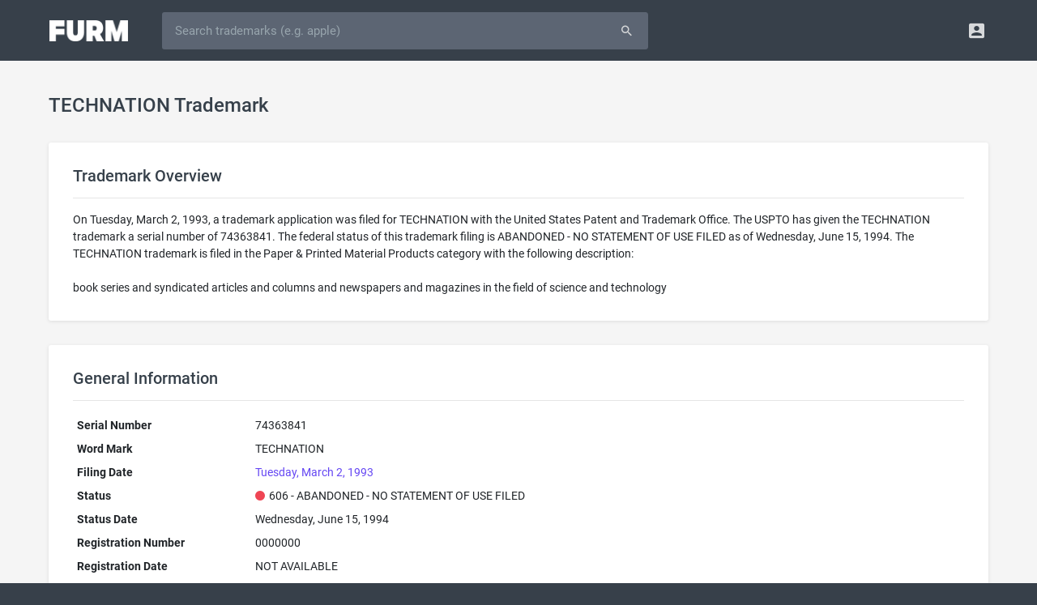

--- FILE ---
content_type: text/html; charset=UTF-8
request_url: https://furm.com/trademarks/technation-74363841
body_size: 5607
content:
<!DOCTYPE html>
<html>
<head>
<meta http-equiv="Content-Type" content="text/html; charset=UTF-8" />
<title>TECHNATION Trademark - Serial Number 74363841 - Furm</title>
<meta name="viewport" content="width=device-width, initial-scale=0.75, maximum-scale=0.75, user-scalable=no" />
<meta http-equiv="X-UA-Compatible" content="IE=edge" />
<meta http-equiv="Content-Language" content="en" />
<meta name="google" content="notranslate" />
<meta name="description" content="TECHNATION is a trademark filed on Tuesday, March 2, 1993 in the Paper & Printed Material Products category.">
<meta property="og:title" content="TECHNATION Trademark - Serial Number 74363841 - Furm" />
<meta property="og:description" content="TECHNATION is a trademark filed on Tuesday, March 2, 1993 in the Paper & Printed Material Products category." />
<meta property="og:image" content="https://furm.com/assets/images/page-image-default.png" />
<meta name="twitter:card" content="summary_large_image" />
<meta name="twitter:site" content="@AlterBusiness" />
<link rel="shortcut icon" href="/assets/images/favicon.ico" />
<link rel="preload" href="/assets/fonts/roboto-v18-latin-700.woff2" as="font" type="font/woff2" crossorigin="anonymous" />
<link rel="preload" href="/assets/fonts/roboto-v18-latin-500.woff2" as="font" type="font/woff2" crossorigin="anonymous" />
<link rel="preload" href="/assets/fonts/roboto-v18-latin-regular.woff2" as="font" type="font/woff2" crossorigin="anonymous" />
<link rel="preload" href="/assets/fonts/fontawesome-webfont.woff2" as="font" type="font/woff2" crossorigin="anonymous" />
<link rel="preload" href="/assets/fonts/Material-Design-Iconic-Font.woff" as="font" type="font/woff" crossorigin="anonymous" />
<link href="/assets/css/style.css?675672172" rel="stylesheet" type="text/css" />
<script async src="https://pagead2.googlesyndication.com/pagead/js/adsbygoogle.js?client=ca-pub-8721786811111113" crossorigin="anonymous"></script>

</head>
<body><!-- Navigation Bar-->
<header id="topnav">
  <div class="topbar-main">
    <div class="container">
      <!-- Logo container-->
      <div class="logo">
        <!-- Image Logo -->
        <a href="/"> <img src="/assets/images/logo-white.png?879777838" width="97" height="26" alt="" class="logo-lg"> </a>
      </div>
      <!-- End Logo container-->
      <div id="navigation" class="nav-visitor">
        <!-- Navigation Menu-->
        <ul class="navigation-menu">
          <li class="mobile">
            <form id="searchform" role="form" action="/trademarks" method="get">
              <div id="searchbar" class="input-group">
				<input id="searchfield" type="text" name="q" class="form-control input-lg" autocorrect="off" autocapitalize="off" spellcheck="false" placeholder="Search trademarks (e.g. apple)" value="" />
				<span class="input-group-append"><button type="submit" class="btn waves-effect waves-light btn-inverse btn-lg"><i class="md md-search"></i></button></span>
              </div>
            </form>
          </li>
        </ul>
        <!-- End navigation menu -->
      </div>
      <!-- end #navigation -->
      <div class="menu-extras topbar-custom">
        <ul class="list-inline float-right mb-0">
          <li class="list-inline-item dropdown notification-list"> <a class="nav-link dropdown-toggle arrow-none waves-light waves-effect" data-toggle="dropdown" href="#" role="button" aria-haspopup="false" aria-expanded="false"> <i class="md-account-box noti-icon"></i> </a>
            <div class="dropdown-menu dropdown-menu-right profile-dropdown dropdown-shift-n8" aria-labelledby="Preview">
              <!-- item-->
              <a href="/signup" class="dropdown-item notify-item"> <i class="fa fa-pencil"></i> <span>Signup</span></a>
              <!-- item-->
              <a href="/login" class="dropdown-item notify-item"> <i class="fa fa-sign-in"></i> <span>Login</span></a>
            </div>
          </li>
        </ul>
      </div>
      <!-- end menu-extras -->
      <div class="clearfix"></div>
    </div>
    <!-- end container -->
  </div>
  <!-- end topbar-main -->
</header>
<!-- End Navigation Bar-->
<script src="/assets/js/jquery.min.js"></script><div class="wrapper">
  <div class="container">
    <div class="row justify-content-center">
      <div class="col-sm-60 col-md-60 col-lg-60 col-xl-60 col-xxl-60">
		<div class="page-title-box">
          <h4 class="page-title m-t-10 text-truncate">TECHNATION Trademark</h4>
        </div>
        <div class="card-box">
          <h4 class="font-20 m-t-0">Trademark Overview</h4>
          <hr/>
          On Tuesday, March 2, 1993, a trademark application was filed for TECHNATION with the United States Patent and Trademark Office. The USPTO has given the TECHNATION trademark a serial number of 74363841. The federal status of this trademark filing is ABANDONED - NO STATEMENT OF USE FILED as of Wednesday, June 15, 1994. The TECHNATION trademark is filed in the Paper & Printed Material Products category with the following description:<br /><br />book series and syndicated articles and columns and newspapers and magazines in the field of science and technology
        </div>
        <div class="card-box">
          <h4 class="font-20 m-t-0">General Information</h4>
          <hr/>
          <table width="100%" border="0" cellspacing="0" cellpadding="0" class="table-sm">
          	<tr><td class="text-bold" width="220">Serial Number</td><td>74363841</td></tr>
			<tr><td class="text-bold">Word Mark</td><td>TECHNATION</td></tr>
            <tr><td class="text-bold">Filing Date</td><td><a href="/trademarks/filings/19930302">Tuesday, March 2, 1993</a></td></tr>
			<tr><td class="text-bold">Status</td><td><i class="fa fa-circle m-r-5" style="color:#ef4554;"></i>606 - ABANDONED - NO STATEMENT OF USE FILED</td></tr>
			<tr><td class="text-bold">Status Date</td><td>Wednesday, June 15, 1994</td></tr>
            <tr><td class="text-bold">Registration Number</td><td>0000000</td></tr>
            <tr><td class="text-bold">Registration Date</td><td>NOT AVAILABLE</td></tr>
            <tr><td class="text-bold">Mark Drawing</td><td><strong>1000</strong> - Typeset: Word(s) / letter(s) / number(s)</td></tr>
            <tr><td class="text-bold">Published for Opposition Date</td><td>Tuesday, September 21, 1993</td></tr>
          </table>
        </div>
        <div class="card-box">
          <h4 class="font-20 m-t-0">Trademark Statements</h4>
          <hr/>
		  <table width="100%" border="0" cellspacing="0" cellpadding="0" class="table-sm">
            <tr><td class="text-bold" width="220">Goods and Services</td><td>book series and syndicated articles and columns and newspapers and magazines in the field of science and technology</td></tr>
          </table>
        </div>
        <div class="card-box">
          <h4 class="font-20 m-t-0">Classification Information</h4>
          <hr/>
		  <table width="100%" border="0" cellspacing="0" cellpadding="0" class="table-sm"><tr><td class="text-bold" width="220">International Class</td><td><strong><a href="/trademarks/categories/paper-printed-material-products-16">016</a></strong> - Paper, cardboard and goods made from these materials, not included in other classes; printed matter; bookbinding material; photographs; stationery; adhesives for stationery or household purposes; artists' materials; paint brushes; typewriters and office requisites (except furniture); instructional and teaching material (except apparatus); plastic materials for packaging (not included in other classes); printers' type; printing blocks.</td></tr><tr><td class="text-bold">US Class Codes</td><td>038</td></tr><tr><td class="text-bold">Class Status Code</td><td><strong>8</strong> - Abandoned</td></tr><tr><td class="text-bold">Class Status Date</td><td>Wednesday, August 4, 1999</td></tr><tr><td class="text-bold">Primary Code</td><td>016</td></tr><tr><td class="text-bold">First Use Anywhere Date</td><td>NOT AVAILABLE</td></tr><tr><td class="text-bold">First Use In Commerce Date</td><td>NOT AVAILABLE</td></tr></table>
        </div>
        <div class="card-box">
          <h4 class="font-20 m-t-0">Trademark Owner History</h4>
          <hr/>
		  <table width="100%" border="0" cellspacing="0" cellpadding="0" class="table-sm"><tr><td class="text-bold" width="220">Party Name</td><td>NOT AVAILABLE</td></tr><tr><td class="text-bold">Party Type</td><td><strong>20</strong> - Owner at Publication</td></tr><tr><td class="text-bold">Legal Entity Type</td><td><strong>01</strong> - Individual</td></tr><tr><td class="text-bold">Address</td><td>San Francisco, CA 94118</td></tr></table><hr/><table width="100%" border="0" cellspacing="0" cellpadding="0" class="table-sm"><tr><td class="text-bold" width="220">Party Name</td><td>NOT AVAILABLE</td></tr><tr><td class="text-bold">Party Type</td><td><strong>10</strong> - Original Applicant</td></tr><tr><td class="text-bold">Legal Entity Type</td><td><strong>01</strong> - Individual</td></tr><tr><td class="text-bold">Address</td><td>San Francisco, CA 94118</td></tr></table>
        </div>
        <div class="card-box">
          <h4 class="font-20 m-t-0">Trademark Events</h4>
          <hr/>
		  <table width="100%" border="0" cellspacing="0" cellpadding="0" class="table-sm">
          	<tr><td class="text-bold" width="220">Event Date</td><td class="text-bold">Event Description</td></tr>
            <tr><td>Wednesday, June 15, 1994</td><td>ABANDONMENT - NO USE STATEMENT FILED</td></tr><tr><td>Tuesday, December 14, 1993</td><td>NOA MAILED - SOU REQUIRED FROM APPLICANT</td></tr><tr><td>Tuesday, September 21, 1993</td><td>PUBLISHED FOR OPPOSITION</td></tr><tr><td>Friday, August 20, 1993</td><td>NOTICE OF PUBLICATION</td></tr><tr><td>Thursday, July 15, 1993</td><td>APPROVED FOR PUB - PRINCIPAL REGISTER</td></tr><tr><td>Friday, July 9, 1993</td><td>EXAMINER'S AMENDMENT MAILED</td></tr><tr><td>Tuesday, June 8, 1993</td><td>PREVIOUS ALLOWANCE COUNT WITHDRAWN</td></tr><tr><td>Tuesday, June 8, 1993</td><td>PREVIOUS ALLOWANCE COUNT WITHDRAWN</td></tr><tr><td>Friday, June 4, 1993</td><td>APPROVED FOR PUB - PRINCIPAL REGISTER</td></tr><tr><td>Thursday, May 27, 1993</td><td>EXAMINER'S AMENDMENT MAILED</td></tr><tr><td>Wednesday, May 19, 1993</td><td>ASSIGNED TO EXAMINER</td></tr>
          </table>
        </div>
        <div class="card-box">
          <h4 class="font-20 m-t-0">Related Keywords</h4>
          <hr/>
		  <a class="btn btn-sm btn-white m-r-10 m-b-15 font-13" href="/trademarks/keywords/technation">technation</a> <a class="btn btn-sm btn-white m-r-10 m-b-15 font-13" href="/trademarks/keywords/magazines">magazines</a> <a class="btn btn-sm btn-white m-r-10 m-b-15 font-13" href="/trademarks/keywords/field">field</a> <a class="btn btn-sm btn-white m-r-10 m-b-15 font-13" href="/trademarks/keywords/science">science</a> <a class="btn btn-sm btn-white m-r-10 m-b-15 font-13" href="/trademarks/keywords/technology">technology</a> <a class="btn btn-sm btn-white m-r-10 m-b-15 font-13" href="/trademarks/keywords/newspapers">newspapers</a> <a class="btn btn-sm btn-white m-r-10 m-b-15 font-13" href="/trademarks/keywords/columns">columns</a> <a class="btn btn-sm btn-white m-r-10 m-b-15 font-13" href="/trademarks/keywords/series">series</a> <a class="btn btn-sm btn-white m-r-10 m-b-15 font-13" href="/trademarks/keywords/syndicated">syndicated</a> <a class="btn btn-sm btn-white m-r-10 m-b-15 font-13" href="/trademarks/keywords/articles">articles</a> <a class="btn btn-sm btn-white m-r-10 m-b-15 font-13" href="/trademarks/keywords/book">book</a> 
        </div>
      </div>
    </div>
  </div>
  <!-- end container -->
</div>
<!-- end wrapper --><!-- Footer -->
<footer class="footer">
	<div class="wrapper media-wrapper">
        <div class="container">
            <div class="row justify-content-center">
                <div class="col-60">
                    <h5>AS SEEN ON</h5>
					<img src="/assets/images/as-forbes-logo.webp" width="100" height="26" />
					<img src="/assets/images/as-inc-logo.webp" width="90" height="31"  />
					<img src="/assets/images/as-wapo-logo.webp" width="160" height="48" />
					<img src="/assets/images/as-entrepreneur-logo.webp" width="170" height="34" />
					<img src="/assets/images/as-usatoday-logo.webp" width="130" height="47" />
					<img src="/assets/images/as-yahoo-logo.webp" width="120" height="33" />
					<img src="/assets/images/as-bbc-logo.webp" width="100" height="29" />
                </div>
            </div>
    	</div>
	</div>
	<div class="wrapper keyword-wrapper">
		<div class="container">
			<div class="row justify-content-center">
				<div class="col-60">
					<h5>Popular Trademarks</h5>
					<a class="btn btn-sm btn-white m-r-10 m-b-15 font-13" href="/trademarks/amazon-75008413">Amazon</a>
					<a class="btn btn-sm btn-white m-r-10 m-b-15 font-13" href="/trademarks/apple-73120444">Apple</a>
					<a class="btn btn-sm btn-white m-r-10 m-b-15 font-13" href="/trademarks/bank-of-america-72260715">Bank of America</a>
					<a class="btn btn-sm btn-white m-r-10 m-b-15 font-13" href="/trademarks/chatgpt-97733261">ChatGPT</a>
					<a class="btn btn-sm btn-white m-r-10 m-b-15 font-13" href="/trademarks/coca-cola-70022406">Coca-Cola</a>
					<a class="btn btn-sm btn-white m-r-10 m-b-15 font-13" href="/trademarks/facebook-77979375">Facebook</a>
					<a class="btn btn-sm btn-white m-r-10 m-b-15 font-13" href="/trademarks/google-75554461">Google</a>
					<a class="btn btn-sm btn-white m-r-10 m-b-15 font-13" href="/trademarks/gucci-72300192">Gucci</a>
					<a class="btn btn-sm btn-white m-r-10 m-b-15 font-13" href="/trademarks/mcdonalds-72119302">McDonald's</a>
					<a class="btn btn-sm btn-white m-r-10 m-b-15 font-13" href="/trademarks/porsche-71668978">Porsche</a>
					<a class="btn btn-sm btn-white m-r-10 m-b-15 font-13" href="/trademarks/rolex-71078904">Rolex</a>
					<a class="btn btn-sm btn-white m-r-10 m-b-15 font-13" href="/trademarks/starbucks-73540952">Starbucks</a>
					<a class="btn btn-sm btn-white m-r-10 m-b-15 font-13" href="/trademarks/nike-72414176">Nike</a>
					<a class="btn btn-sm btn-white m-r-10 m-b-15 font-13" href="/trademarks/taco-bell-72223746">Taco Bell</a>
					<a class="btn btn-sm btn-white m-r-10 m-b-15 font-13" href="/trademarks/wal-mart-73486747">Walmart</a>
				</div>
			</div>
		</div>
	</div>
	<div class="wrapper category-wrapper">
		<div class="container">
			<div class="row justify-content-center">
				<div class="col-60">
					<h5>Trademark Classes</h5>
					<ul class="category-list">
						<li><a href="/trademarks/categories/advertising-business-and-retail-services-35">Advertising, Business and Retail Services</a></li>
						<li><a href="/trademarks/categories/chemical-products-1">Chemical Products</a></li>
						<li><a href="/trademarks/categories/clothing-apparel-products-25">Clothing & Apparel Products</a></li>
						<li><a href="/trademarks/categories/communication-services-38">Communication Services</a></li>
						<li><a href="/trademarks/categories/computer-software-products-electrical-scientific-products-9">Computer & Software & Electrical Products</a></li>
						<li><a href="/trademarks/categories/computer-software-services-scientific-services-42">Computer & Software & Scientific Services</a></li>
						<li><a href="/trademarks/categories/construction-repair-services-37">Construction & Repair Services</a></li>
						<li><a href="/trademarks/categories/cosmetics-cleaning-products-3">Cosmetics & Cleaning Products</a></li>
						<li><a href="/trademarks/categories/education-entertainment-services-41">Education & Entertainment Services</a></li>
						<li><a href="/trademarks/categories/environmental-control-instrument-products-11">Environmental Control Instrument Products</a></li>
						<li><a href="/trademarks/categories/fabrics-textile-products-24">Fabrics & Textile Products</a></li>
						<li><a href="/trademarks/categories/firearm-products-13">Firearm Products</a></li>
						<li><a href="/trademarks/categories/floor-covering-products-27">Floor Covering Products</a></li>
						<li><a href="/trademarks/categories/furniture-products-20">Furniture Products</a></li>
						<li><a href="/trademarks/categories/hand-tool-products-8">Hand Tool Products</a></li>
						<li><a href="/trademarks/categories/houseware-glass-products-21">Houseware & Glass Products</a></li>
						<li><a href="/trademarks/categories/insurance-financial-services-36">Insurance & Financial Services</a></li>
						<li><a href="/trademarks/categories/jewelry-products-14">Jewelry Products</a></li>
						<li><a href="/trademarks/categories/lace-ribbons-embroidery-fancy-goods-26">Lace, Ribbons, Embroidery & Fancy Goods</a></li>
						<li><a href="/trademarks/categories/leather-products-18">Leather Products</a></li>
						<li><a href="/trademarks/categories/light-beverage-products-32">Light Beverage Products</a></li>
						<li><a href="/trademarks/categories/lubricant-fuel-products-4">Lubricant & Fuel Products</a></li>
						<li><a href="/trademarks/categories/machinery-products-7">Machinery Products</a></li>
						<li><a href="/trademarks/categories/meat-processed-food-products-29">Meat & Processed Food Products</a></li>
						<li><a href="/trademarks/categories/medical-beauty-services-agricultural-services-44">Medical & Beauty & Agricultural Services</a></li>
						<li><a href="/trademarks/categories/medical-instrument-products-10">Medical Instrument Products</a></li>
						<li><a href="/trademarks/categories/metal-products-6">Metal Products</a></li>
						<li><a href="/trademarks/categories/musical-instrument-products-15">Musical Instrument Products</a></li>
						<li><a href="/trademarks/categories/natural-agricultural-products-31">Natural Agricultural Products</a></li>
						<li><a href="/trademarks/categories/non-metallic-building-material-products-19">Non-Metallic Building Material Products</a></li>
						<li><a href="/trademarks/categories/paint-products-2">Paint Products</a></li>
						<li><a href="/trademarks/categories/paper-printed-material-products-16">Paper & Printed Material Products</a></li>
						<li><a href="/trademarks/categories/personal-legal-social-services-45">Personal, Legal & Social Services</a></li>
						<li><a href="/trademarks/categories/pharmaceutical-products-5">Pharmaceutical Products</a></li>
						<li><a href="/trademarks/categories/restaurant-hotel-services-43">Restaurant & Hotel Services</a></li>
						<li><a href="/trademarks/categories/ropes-cordage-fiber-products-22">Ropes, Cordage & Fiber Products</a></li>
						<li><a href="/trademarks/categories/rubber-products-17">Rubber Products</a></li>
						<li><a href="/trademarks/categories/smokers-products-34">Smoker's Products</a></li>
						<li><a href="/trademarks/categories/staple-food-products-30">Staple Food Products</a></li>
						<li><a href="/trademarks/categories/toys-sporting-goods-products-28">Toys & Sporting Goods Products</a></li>
						<li><a href="/trademarks/categories/transportation-storage-services-39">Transportation & Storage Services</a></li>
						<li><a href="/trademarks/categories/treatment-processing-of-materials-services-40">Treatment & Processing of Materials</a></li>
						<li><a href="/trademarks/categories/vehicles-locomotive-products-12">Vehicles & Locomotive Products</a></li>
						<li><a href="/trademarks/categories/wines-spirits-33">Wines & Spirits</a></li>
						<li><a href="/trademarks/categories/yarns-threads-23">Yarns & Threads</a></li>
					</ul>
				</div>
			</div>
		</div>
	</div>
    <div class="wrapper">
    	<div class="container">
            <div class="row justify-content-center">
                <div class="col-sm-60 col-md-14 col-lg-20">
                    <img class="logo" src="/assets/images/logo-footer.png?87944789" width="97" height="26" />
                    <div>Furm is a <a href="/">trademark search</a> engine for businesses.</div>
                </div>
                <div class="col-sm-60 col-md-2 col-lg-2"></div>
                <div class="col-sm-60 col-md-15 col-lg-12">
                    <h5>Resources</h5>
                    <ul>
						<li><a href="/">Trademark Search</a></li>
						<li><a href="/appraisals">Domain Appraisals</a></li>
						<li><a href="/blog">Business Articles</a></li>
                    </ul>
                </div>
                <div class="col-sm-60 col-md-9 col-lg-8">
                    <h5>Company</h5>
                    <ul>
                        <li><a href="/about">About</a></li>
                        <li><a href="/careers">Careers</a></li>
                        <li><a href="/legal">Legal</a></li>
                    </ul>
                </div>
                <div class="col-sm-60 col-md-9 col-lg-8">
                    <h5>Follow</h5>
                    <ul class="icons">
                        <li><a href="https://twitter.com/furmcom" target="_blank"><i class="fa fa-twitter"></i> Twitter</a></li>
                        <li><a href="https://www.facebook.com/furmcom" target="_blank"><i class="fa fa-facebook"></i> Facebook</a></li>
                        <li><a href="https://www.linkedin.com/company/furmcom" target="_blank"><i class="fa fa-linkedin"></i> LinkedIn</a></li>
                    </ul>
                </div>
                <div class="col-sm-60 col-md-11 col-lg-10">
                    <h5>Support</h5>
                    <ul class="icons">
                        <li><a href="tel:833-249-6263"><i class="fa fa-phone"></i> (833) 249-6263</a></li>
                        <li><a href="mailto:support@furm.com"><i class="fa fa-envelope"></i> support@furm.com</a></li>
                        <li><a href="/contact"><i class="fa fa-comment"></i> Contact Us</a></li>
                    </ul>
                </div>
            </div>
            <div class="row justify-content-center">
                <div class="copyright col-60 text-center">
                    Copyright &copy; 2026 Furm, Inc.
                </div>
            </div>
        </div>
	</div>
</footer>
<!-- End Footer --><link href="/assets/css/bootstrap-slider.min.css" rel="stylesheet" type="text/css"/>
<script src="/assets/js/jquery.cookie.js"></script>
<script src="/assets/js/jquery.custom.js?98764532"></script>
<script type="text/javascript">
document.addEventListener('DOMContentLoaded', () => {setTimeout(delayedCode, 4000);});
document.addEventListener('scroll', delayedCodeEvent);
document.addEventListener('mousemove', delayedCodeEvent);
document.addEventListener('touchstart', delayedCodeEvent);
function delayedCodeEvent(event){delayedCode();event.currentTarget.removeEventListener(event.type, delayedCodeEvent);}
function delayedCode() {
if(window.dcInit) 
	return false;
window.dcInit = true;
loadScript('/assets/js/popper.min.js');
loadScript('/assets/js/bootstrap.min.js', function(){$('[data-toggle="tooltip"]').tooltip({trigger:'hover'});});
loadScript('/assets/js/bootstrap-slider.min.js');
loadScript('/assets/js/waves.min.js');
loadScript('/assets/js/spin.min.js');
loadScript('/assets/js/ladda.min.js');
loadScript('/assets/js/ladda.jquery.min.js');
<!-- Global site tag (gtag.js) - Google Analytics -->
loadScript('https://www.googletagmanager.com/gtag/js?id=UA-129442219-1');
window.dataLayer = window.dataLayer || [];
function gtag(){dataLayer.push(arguments);}
gtag('js', new Date());
gtag('config', 'UA-129442219-1');

}
</script>
</body>
</html>

--- FILE ---
content_type: text/html; charset=utf-8
request_url: https://www.google.com/recaptcha/api2/aframe
body_size: 268
content:
<!DOCTYPE HTML><html><head><meta http-equiv="content-type" content="text/html; charset=UTF-8"></head><body><script nonce="xRRKRUC5_Bucaw9MlEM6-w">/** Anti-fraud and anti-abuse applications only. See google.com/recaptcha */ try{var clients={'sodar':'https://pagead2.googlesyndication.com/pagead/sodar?'};window.addEventListener("message",function(a){try{if(a.source===window.parent){var b=JSON.parse(a.data);var c=clients[b['id']];if(c){var d=document.createElement('img');d.src=c+b['params']+'&rc='+(localStorage.getItem("rc::a")?sessionStorage.getItem("rc::b"):"");window.document.body.appendChild(d);sessionStorage.setItem("rc::e",parseInt(sessionStorage.getItem("rc::e")||0)+1);localStorage.setItem("rc::h",'1769070932205');}}}catch(b){}});window.parent.postMessage("_grecaptcha_ready", "*");}catch(b){}</script></body></html>